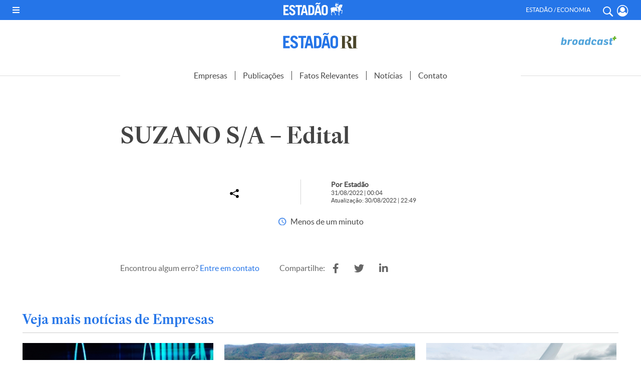

--- FILE ---
content_type: application/javascript; charset=utf-8
request_url: https://fundingchoicesmessages.google.com/f/AGSKWxWmvQuNFl8t7vs7ZTagi3KANDiH-e7jdV_oMnRYwNvVylAao8bXmBwLPJ7094YklEjZUqHDkGmH8e3joAgPGen3YoTmgB81oAnxV69gGfBmqIyJWIJYRvGeKznbeKHrRj8cCcZQP5me-rysCIATEPFPxtw4Eb7v5RPU5p0cWNKxY3th60fHxBC46JuR/_.com/adv?/ads160x600px./adsky./ads/txt_/ad.mason?
body_size: -1285
content:
window['2858f656-91b0-4875-8aa1-734e54253a27'] = true;